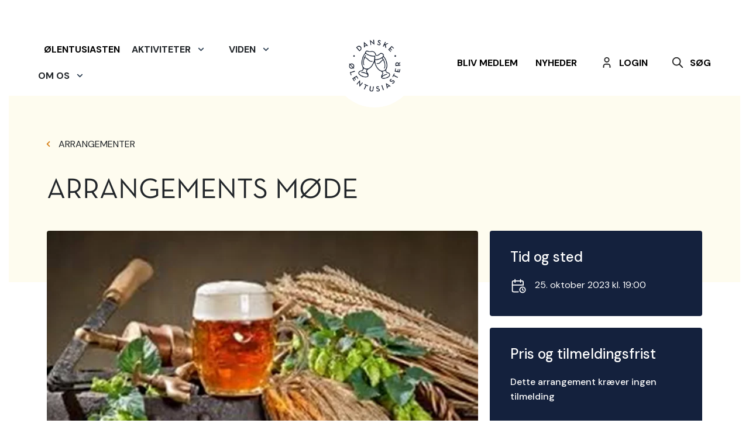

--- FILE ---
content_type: application/x-javascript
request_url: https://ale.dk/Frontend/Scripts/Src_Scripts_components_events-map_js.3211fe19395727b41e2c.js
body_size: 4995
content:
(globalThis["webpackChunkDanskeOelEntusiaster"] = globalThis["webpackChunkDanskeOelEntusiaster"] || []).push([["Src_Scripts_components_events-map_js"],{

/***/ "./Src/Scripts/components/events-map.js":
/*!**********************************************!*\
  !*** ./Src/Scripts/components/events-map.js ***!
  \**********************************************/
/*! flagged exports */
/*! export __esModule [provided] [no usage info] [missing usage info prevents renaming] */
/*! export default [provided] [no usage info] [missing usage info prevents renaming] */
/*! other exports [not provided] [no usage info] */
/*! runtime requirements: __webpack_exports__, __webpack_require__, __webpack_require__.e, __webpack_require__.* */
/***/ ((__unused_webpack_module, exports, __webpack_require__) => {

"use strict";


Object.defineProperty(exports, "__esModule", ({
  value: true
}));
exports.default = void 0;

var _filterableMap = _interopRequireDefault(__webpack_require__(/*! ../functionality-classes/filterable-map */ "./Src/Scripts/functionality-classes/filterable-map.js"));

var _componentRepository = _interopRequireDefault(__webpack_require__(/*! ../architecture/componentRepository */ "./Src/Scripts/architecture/componentRepository.js"));

function _interopRequireDefault(obj) { return obj && obj.__esModule ? obj : { default: obj }; }

/*
  This class is an example of how you could use the FilterableMap base component specifically for the client site we are building.
  This class implements some domain specific logic and passes it as arguments to a FilterableMap instance.
*/
class EventsMap {
  constructor(elm, args) {
    const self = this; // We can specify our own component repository for map locations and pass to a map.
    // If not the map will use the default component repository initialized in index.js
    // Specifying the repository like this is useful if we don't want to pollute the global repository with map specific stuff.

    let mapArgs = args;
    mapArgs.mapClassRepository = new _componentRepository.default({
      'pEventPage': () => __webpack_require__.e(/*! import() */ "Src_Scripts_models_map-location-types_event-location_js").then(__webpack_require__.bind(__webpack_require__, /*! ../models/map-location-types/event-location */ "./Src/Scripts/models/map-location-types/event-location.js")),
      'goodBeerPlace': () => __webpack_require__.e(/*! import() */ "Src_Scripts_models_map-location-types_good-beer-place_js").then(__webpack_require__.bind(__webpack_require__, /*! ../models/map-location-types/good-beer-place */ "./Src/Scripts/models/map-location-types/good-beer-place.js"))
    }); // Required function for the FilterableMap with the filtering logic
    // This method is used by the FilterableMap to determine if a MapLocation matches the filter everytime the filter changes

    const isLocationMatch = function (locationItem, filterData) {
      // If someAttribute is set to 'all' display all locations
      const reset = filterData.get('someAttribute') === 'all';

      if (reset) {
        return true;
      }

      return locationItem.filterMatch ? locationItem.filterMatch(filterData) : false;
    }; // Required function for the FilterableMap that specifies how list items are rendered in the FilterableMap list


    const renderListItem = function (locationItem, content) {
      var col = document.createElement('div');
      col.classList = "col-12 col-md-4";
      col.innerHTML = locationItem.htmlListView;
      return col;
    };

    this.filterableMap = new _filterableMap.default(elm, {
      map: mapArgs,
      isLocationMatch: isLocationMatch,
      renderListItem: renderListItem
    });
  }

}

exports.default = EventsMap;

/***/ }),

/***/ "./Src/Scripts/functionality-classes/filterable-map.js":
/*!*************************************************************!*\
  !*** ./Src/Scripts/functionality-classes/filterable-map.js ***!
  \*************************************************************/
/*! flagged exports */
/*! export __esModule [provided] [no usage info] [missing usage info prevents renaming] */
/*! export default [provided] [no usage info] [missing usage info prevents renaming] */
/*! other exports [not provided] [no usage info] */
/*! runtime requirements: __webpack_exports__, __webpack_require__ */
/***/ ((__unused_webpack_module, exports, __webpack_require__) => {

"use strict";


Object.defineProperty(exports, "__esModule", ({
  value: true
}));
exports.default = void 0;

var _map = _interopRequireDefault(__webpack_require__(/*! ../components/map */ "./Src/Scripts/components/map.js"));

var _mobileSubmenues = _interopRequireDefault(__webpack_require__(/*! ./mobile-submenues */ "./Src/Scripts/functionality-classes/mobile-submenues.js"));

var _overlay = _interopRequireDefault(__webpack_require__(/*! ./overlay */ "./Src/Scripts/functionality-classes/overlay.js"));

var _jsDatepicker = _interopRequireDefault(__webpack_require__(/*! js-datepicker */ "./node_modules/js-datepicker/dist/datepicker.min.js"));

function _interopRequireDefault(obj) { return obj && obj.__esModule ? obj : { default: obj }; }

class FilterableMap {
  constructor(elm, args) {
    var overlay = new _overlay.default(elm, args);
    var mobileSubmenu = new _mobileSubmenues.default(elm, args);
    const listElem = elm.querySelector('[data-filterable-map="list"]');
    const formElem = elm.querySelector('[data-filterable-map="form"]');
    const mapElem = elm.querySelector('[data-filterable-map="map"]');
    const showMapElem = elm.querySelector('[data-js="show-map-view"]');
    const showListElem = elm.querySelector('[data-js="show-list-view"]');
    const resetInputsElem = elm.querySelectorAll('[data-js="reset-inputs"]');
    const inputs = formElem.querySelectorAll('input');
    const localDepartmentsCheckboxes = elm.querySelectorAll('[data-js="local-department-checkbox"]');
    const regionalDepartmentsCheckboxes = elm.querySelectorAll('[data-js="regional-department-checkbox"]');
    const nationalDepartmentCheckbox = elm.querySelector('#nationalDepartment');
    const typesCheckboxes = elm.querySelectorAll('[data-js="types-checkbox"]');
    const localDepartments = elm.querySelector('#local-departments');
    const regionalDepartments = elm.querySelector('#regional-departments');
    const types = elm.querySelector('#types-total');
    const typeFiltersActive = elm.querySelector('[data-mobile-submenu-open="type"] h3 .filter-amount');
    const departmentsFiltersActive = elm.querySelector('[data-mobile-submenu-open="department"] h3 .filter-amount');
    const periodInputs = elm.querySelectorAll('.filterable-map__filter__period .datepicker');
    const fromDate = elm.querySelector('#fromDate');
    const toDate = elm.querySelector('#toDate');
    const periodFiltersActive = elm.querySelector('[data-mobile-submenu-open="period"] h3 .filter-amount');
    const searchFiltersActive = elm.querySelector('.filterable-map__search__button .filter-amount');
    const filterFiltersActive = elm.querySelector('.filterable-map__filter__open-filter-button .filter-amount');
    const showGoodBeerPlaces = elm.querySelector('#show-good-beer-places');
    const enableSearchButton = elm.querySelector('.filterable-map__search__button');
    const search = elm.querySelector('.filterable-map__search');
    const searchInput = elm.querySelector('.filterable-map__search input');
    const searchOverlay = elm.querySelector('.filterable-map__search__overlay');
    const totalResultsContainer = elm.querySelector('.filterable-map__list__results span');
    const loadMoreButton = elm.querySelector('.filterable-map__load-more');
    const listContainer = listElem.querySelector('.filterable-map__list-container');
    const noneInArea = elm.querySelector('.filterable-map__none-in-area');
    const noneInFilter = elm.querySelector('.filterable-map__none-in-filter');
    let loadPerClick = listElem.dataset.loadPerClick;
    let loaded = listElem.dataset.itemsLoaded;
    var breakpoint = 992;
    let mobile = window.matchMedia('(min-width: 0px) and (max-width: ' + breakpoint + 'px)');
    const self = this;
    this.allLocations = args.map.typedLocations || args.map.locations;

    if (this.allLocations.length <= loaded) {
      loadMoreButton.classList.add('hidden-element');
    }

    resetInputsElem.forEach(x => x.addEventListener('click', function () {
      if (!mobile.matches) {
        mobileSubmenu.closeAllMenues(elm);
      }

      elm.querySelectorAll('.datepicker-container--filled').forEach(x => x.classList.remove('datepicker-container--filled'));
      search.classList.remove('filterable-map__search--active');
      inputs.forEach(x => {
        x.value = '';
        x.checked = false;
      });
      onFormEvent(null);
    }));
    enableSearchButton.addEventListener('click', function () {
      search.classList.add('filterable-map__search--active');
      searchInput.focus();
      mobileSubmenu.closeAllMenues(elm);
    });
    searchInput.addEventListener('keydown', function (e) {
      if (e.key == "Enter" || e.key == 'enter') {
        search.classList.remove('filterable-map__search--active');
        onFormEvent();
      }
    });
    searchOverlay.addEventListener('click', function () {
      search.classList.remove('filterable-map__search--active');
      onFormEvent();
    });
    showMapElem.addEventListener('click', function () {
      elm.classList.remove('filterable-map--list');
      elm.classList.add('filterable-map--map');
      setFilterUrl();
    });
    showListElem.addEventListener('click', function () {
      elm.classList.add('filterable-map--list');
      elm.classList.remove('filterable-map--map');
      setFilterUrl();
    });
    loadMoreButton.addEventListener('click', function () {
      loaded = listElem.dataset.itemsLoaded;
      var events = listContainer.querySelectorAll('.col-12');

      for (var i = listElem.dataset.itemsLoaded; i < Math.min(loaded + loadPerClick, events.length); i++) {
        events[i].classList.remove('hidden-element');
      }

      listElem.dataset.itemsLoaded = parseInt(listElem.dataset.itemsLoaded) + parseInt(loadPerClick);

      if (listElem.dataset.itemsLoaded >= events.length) {
        loadMoreButton.classList.add('hidden-element');
      }
    }); // If we are not passed a list of typedLocations, construct a list of typed locations, and use that from now on.

    if (!args.map.typedLocations) {
      const untypedLocations = args.map.locations;
      const untypedBeerPlaces = args.map.goodBeerPlaces; // Instantiate a map without locations

      args.map.locations = null;
      args.map.goodBeerPlaces = null;
      this.map = new _map.default(mapElem, args.map);
      this.map.instantiateAllMapLocations(untypedBeerPlaces).then(typedBeerPlaces => {
        // Save the constructed typed locations, and render them to map and list
        self.beerPlacesLocations = typedBeerPlaces;
      }); // Use the map instance to construct instances of all map locations

      this.map.instantiateAllMapLocations(untypedLocations).then(typedLocations => {
        // Save the constructed typed locations, and render them to map and list
        self.allLocations = typedLocations;
        let filteredLocations = [];
        let filterData = new FormData(formElem);
        self.allLocations.forEach(l => {
          if (args.isLocationMatch && args.isLocationMatch(l, filterData)) {
            filteredLocations.push(l);
          }
        });
        self.renderList(filteredLocations);
        self.map.setTypedLocations(filteredLocations, args);
        totalResultsContainer.innerHTML = filteredLocations.length;
      });
    } else {
      self.map = new _map.default(mapElem, args.map);
      self.renderList(this.allLocations);
    }

    this.renderList = function (newLocations) {
      listContainer.innerHTML = null;

      if (args.renderListItem) {
        var j = 0;

        if (newLocations.length > parseInt(loaded)) {
          loadMoreButton.classList.remove('hidden-element');
        } else {
          loadMoreButton.classList.add('hidden-element');
        }

        newLocations.forEach(l => {
          let content = args.renderListItem(l, args);

          if (j >= loaded) {
            content.classList.add('hidden-element');
          }

          listContainer.appendChild(content);
          j += 1;
        });
      }

      setFilterUrl();
      addClickListeners();
    }; // Whenever the form changes, invoke isLocationMatch on each location and render the matching locations on the map and in the list.


    const defaultOnFilterChange = function (e) {
      let filteredLocationsList = [];
      let filteredLocationsMap = [];
      let filterData = new FormData(formElem);
      self.allLocations.forEach(l => {
        if (args.isLocationMatch && args.isLocationMatch(l, filterData)) {
          filteredLocationsMap.push(l);
          filteredLocationsList.push(l);
        }
      });
      totalResultsContainer.innerHTML = filteredLocationsMap.length;

      if (showGoodBeerPlaces.checked) {
        self.beerPlacesLocations.forEach(l => {
          filteredLocationsMap.push(l);
        });
      }

      self.renderList(filteredLocationsList);
      self.map.setTypedLocations(filteredLocationsMap, args);

      if (filteredLocationsMap.length == 0) {
        noneInFilter.classList.add('filterable-map__none-in-filter--active');
      } else {
        noneInFilter.classList.remove('filterable-map__none-in-filter--active');
      }

      setFilterUrl();
    };

    const addClickListeners = function () {
      var data = elm.querySelectorAll('[data-href]');
      data.forEach(x => x.addEventListener('click', function () {
        window.location.replace(x.dataset.href + elm.dataset.filterUrl, "_self");
      }));
    };

    const setFilterUrl = function () {
      var filterUrl = "";

      if (elm.classList.contains('filterable-map--list')) {
        filterUrl += '&filterView=list';
      }

      if (localDepartments.value != "" || regionalDepartments.value != "") {
        filterUrl += "&filterDepartments=" + localDepartments.value;

        if (regionalDepartments.value != "") {
          filterUrl += ',' + regionalDepartments.value;
        }
      }

      if (searchInput.value != "") {
        filterUrl += "&filterSearch=" + searchInput.value;
      }

      if (fromDate.value != "") {
        filterUrl += "&filterPeriodStart=" + fromDate.value;
      }

      if (toDate.value != "") {
        filterUrl += "&filterPeriodEnd=" + toDate.value;
      }

      if (types.value != "") {
        filterUrl += "&filterTypes=" + types.value;
      }

      elm.dataset.filterUrl = filterUrl;
    };

    setFilterUrl();
    addClickListeners();

    const onFormEvent = function (e) {
      if (e) {
        e.preventDefault();

        if (e.inputType == 'insertText') {
          return;
        }
      }

      var activeDepartmentFilters = 0;
      localDepartments.value = "";
      localDepartmentsCheckboxes.forEach(x => {
        if (x.checked) {
          activeDepartmentFilters += 1;
          localDepartments.value += x.id + ',';
        }
      });

      if (localDepartments.value.endsWith(',')) {
        localDepartments.value = localDepartments.value.substring(0, localDepartments.value.length - 1);
      }

      regionalDepartments.value = "";
      regionalDepartmentsCheckboxes.forEach(x => {
        if (x.checked) {
          activeDepartmentFilters += 1;
          regionalDepartments.value += x.id + ',';
        }
      });

      if (nationalDepartmentCheckbox.checked) {
        activeDepartmentFilters += 1;
      }

      if (regionalDepartments.value.endsWith(',')) {
        regionalDepartments.value = regionalDepartments.value.substring(0, regionalDepartments.value.length - 1);
      }

      types.value = "";
      var activeTypeFilters = 0;
      typesCheckboxes.forEach(x => {
        if (x.checked) {
          types.value += x.id + ',';
          activeTypeFilters++;
        }
      });

      if (types.value.endsWith(',')) {
        types.value = types.value.substring(0, types.value.length - 1);
      }

      var activePeriodFilters = 0;
      periodInputs.forEach(x => {
        if (x.value != "") {
          activePeriodFilters += 1;
        }
      });
      searchFiltersActive.innerHTML = searchInput.value == '' ? '' : ` (${1})`;
      departmentsFiltersActive.innerHTML = activeDepartmentFilters == 0 ? '' : ` (${activeDepartmentFilters})`;
      typeFiltersActive.innerHTML = activeTypeFilters == 0 ? '' : ` (${activeTypeFilters})`;
      periodFiltersActive.innerHTML = activePeriodFilters == 0 ? '' : ` (${activePeriodFilters})`;
      var totalFilters = activeDepartmentFilters + activeTypeFilters + activePeriodFilters;
      filterFiltersActive.innerHTML = totalFilters == 0 ? '' : ` (${totalFilters})`;
      ;

      if (args.onFilterChange) {
        args.onFilterChange(e, formElem, renderFilterResult);
        filterFiltersActive;
      } else {
        defaultOnFilterChange(e);
      }
    };

    window.addEventListener('filter changed', onFormEvent);
    formElem.addEventListener('change', onFormEvent);
    formElem.addEventListener('submit', onFormEvent);
    formElem.addEventListener('input', onFormEvent);
  }

}

exports.default = FilterableMap;

/***/ })

}]);
//# sourceMappingURL=Src_Scripts_components_events-map_js.3211fe19395727b41e2c.js.map

--- FILE ---
content_type: application/x-javascript
request_url: https://ale.dk/Frontend/Scripts/Src_Scripts_components_datepicker_js.0bec434d7aed5397c77f.js
body_size: 1550
content:
(globalThis["webpackChunkDanskeOelEntusiaster"] = globalThis["webpackChunkDanskeOelEntusiaster"] || []).push([["Src_Scripts_components_datepicker_js"],{

/***/ "./Src/Scripts/components/datepicker.js":
/*!**********************************************!*\
  !*** ./Src/Scripts/components/datepicker.js ***!
  \**********************************************/
/*! flagged exports */
/*! export __esModule [provided] [no usage info] [missing usage info prevents renaming] */
/*! export default [provided] [no usage info] [missing usage info prevents renaming] */
/*! other exports [not provided] [no usage info] */
/*! runtime requirements: __webpack_exports__, __webpack_require__ */
/***/ ((__unused_webpack_module, exports, __webpack_require__) => {

"use strict";


Object.defineProperty(exports, "__esModule", ({
  value: true
}));
exports.default = void 0;

var _jsDatepicker = _interopRequireDefault(__webpack_require__(/*! js-datepicker */ "./node_modules/js-datepicker/dist/datepicker.min.js"));

function _interopRequireDefault(obj) { return obj && obj.__esModule ? obj : { default: obj }; }

class Datepicker {
  constructor(elm, args) {
    console.log('test');
    var options = {
      id: 1,
      customDays: ['SØN', 'MAN', 'TIR', 'ONS', 'TOR', 'FRE', 'LØR'],
      startDay: 1,
      customMonths: ['Januar', 'Februar', 'Marts', 'April', 'Maj', 'Juni', 'Juli', 'August', 'September', 'Oktober', 'November', 'December'],
      disableYearOverlay: true,
      formatter: (input, date, instance) => {
        const value = date.getDate() + '/' + (parseInt(date.getMonth()) + 1) + "-" + date.getFullYear();
        input.value = value;
      },
      onShow: instance => {
        instance.positionedEl.classList.add('datepicker-container--open');
      },
      onHide: instance => {
        instance.positionedEl.classList.remove('datepicker-container--open');
      },
      onSelect: (instance, date) => {
        datePickerDisplay.value = datepickerInput.value;
        instance.positionedEl.classList.add('datepicker-container--filled');
        const event = new Event('filter changed');
        window.dispatchEvent(event);
      }
    };
    let datePickerDisplay = elm.querySelector('.datepicker');
    let datepickerInput = elm.querySelector('[data-js="datepicker"]');
    let datepickerObject = (0, _jsDatepicker.default)(datepickerInput, options);
    datepickerInput.addEventListener('change', inputUpdated);
    var clearButton = elm.querySelector('svg:last-of-type');
    clearButton.addEventListener('click', x => {
      datepickerInput.value = '';
      datePickerDisplay.value = '';
      elm.classList.remove('datepicker-container--filled');
      const event = new Event('filter changed');
      window.dispatchEvent(event);
    });
    datePickerDisplay.addEventListener('click', x => {
      x.stopPropagation();
      let datepickerContainer = elm.querySelector('.qs-datepicker-container');
      const isHidden = datepickerContainer.classList.contains('qs-hidden');
      datepickerObject[isHidden ? 'show' : 'hide']();
    });

    function inputUpdated() {
      datePickerDisplay.value = datepickerInput.value;

      if (datepickerInput.value != "") {
        elm.classList.add('datepicker-container--filled');
      } else {
        elm.classList.remove('datepicker-container--filled');
      }
    }
  }

}

exports.default = Datepicker;

/***/ })

}]);
//# sourceMappingURL=Src_Scripts_components_datepicker_js.0bec434d7aed5397c77f.js.map